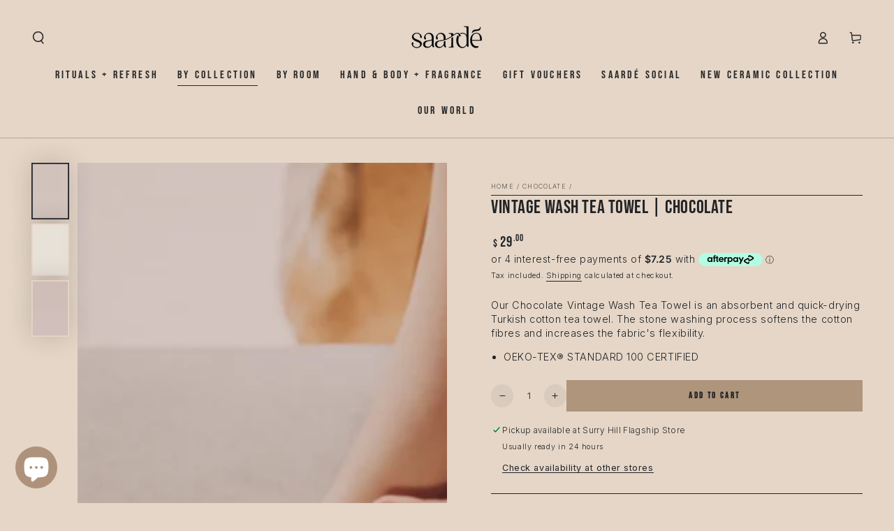

--- FILE ---
content_type: text/javascript; charset=utf-8
request_url: https://saarde.com/collections/chocolate/products/vintage-wash-tea-towel-chocolate.js
body_size: 998
content:
{"id":8627417514203,"title":"Vintage Wash Tea Towel | Chocolate","handle":"vintage-wash-tea-towel-chocolate","description":"\u003cp\u003eOur Chocolate Vintage Wash Tea Towel is an absorbent and quick-drying Turkish cotton tea towel. The \u003cspan\u003estone washing process softens the cotton fibres and increases the fabric's flexibility.\u003c\/span\u003e \u003cmeta charset=\"utf-8\"\u003e\u003c\/p\u003e\n\u003cul\u003e\n\u003cli\u003eOEKO-TEX® STANDARD 100 CERTIFIED\u003c\/li\u003e\n\u003c\/ul\u003e","published_at":"2025-01-24T15:37:17+11:00","created_at":"2024-07-10T20:23:02+10:00","vendor":"Saardé","type":"Tea Towel","tags":["30","chef","Kitchen"],"price":2900,"price_min":2900,"price_max":2900,"available":true,"price_varies":false,"compare_at_price":0,"compare_at_price_min":0,"compare_at_price_max":0,"compare_at_price_varies":false,"variants":[{"id":45830162546907,"title":"Default Title","option1":"Default Title","option2":null,"option3":null,"sku":"VW-CHB-TT","requires_shipping":true,"taxable":true,"featured_image":null,"available":true,"name":"Vintage Wash Tea Towel | Chocolate","public_title":null,"options":["Default Title"],"price":2900,"weight":300,"compare_at_price":0,"inventory_management":"shopify","barcode":"37087297","quantity_rule":{"min":1,"max":null,"increment":1},"quantity_price_breaks":[],"requires_selling_plan":false,"selling_plan_allocations":[]}],"images":["\/\/cdn.shopify.com\/s\/files\/1\/0529\/3650\/7558\/files\/Teatowel.jpg?v=1738731380","\/\/cdn.shopify.com\/s\/files\/1\/0529\/3650\/7558\/files\/DSC07681.jpg?v=1748921203","\/\/cdn.shopify.com\/s\/files\/1\/0529\/3650\/7558\/files\/TeaTowel2.jpg?v=1748921203"],"featured_image":"\/\/cdn.shopify.com\/s\/files\/1\/0529\/3650\/7558\/files\/Teatowel.jpg?v=1738731380","options":[{"name":"Title","position":1,"values":["Default Title"]}],"url":"\/products\/vintage-wash-tea-towel-chocolate","media":[{"alt":"Vintage Wash Tea Towel | Chocolate - - - Saardé - Saardé.","id":34482648154331,"position":1,"preview_image":{"aspect_ratio":0.666,"height":1280,"width":853,"src":"https:\/\/cdn.shopify.com\/s\/files\/1\/0529\/3650\/7558\/files\/Teatowel.jpg?v=1738731380"},"aspect_ratio":0.666,"height":1280,"media_type":"image","src":"https:\/\/cdn.shopify.com\/s\/files\/1\/0529\/3650\/7558\/files\/Teatowel.jpg?v=1738731380","width":853},{"alt":"Vintage Wash Tea Towel | Chocolate - - - Saardé - Saardé.","id":37019267236059,"position":2,"preview_image":{"aspect_ratio":0.714,"height":2867,"width":2048,"src":"https:\/\/cdn.shopify.com\/s\/files\/1\/0529\/3650\/7558\/files\/DSC07681.jpg?v=1748921203"},"aspect_ratio":0.714,"height":2867,"media_type":"image","src":"https:\/\/cdn.shopify.com\/s\/files\/1\/0529\/3650\/7558\/files\/DSC07681.jpg?v=1748921203","width":2048},{"alt":"Vintage Wash Tea Towel | Chocolate - - - Saardé - Saardé.","id":34482648219867,"position":3,"preview_image":{"aspect_ratio":0.666,"height":1280,"width":853,"src":"https:\/\/cdn.shopify.com\/s\/files\/1\/0529\/3650\/7558\/files\/TeaTowel2.jpg?v=1748921203"},"aspect_ratio":0.666,"height":1280,"media_type":"image","src":"https:\/\/cdn.shopify.com\/s\/files\/1\/0529\/3650\/7558\/files\/TeaTowel2.jpg?v=1748921203","width":853}],"requires_selling_plan":false,"selling_plan_groups":[]}